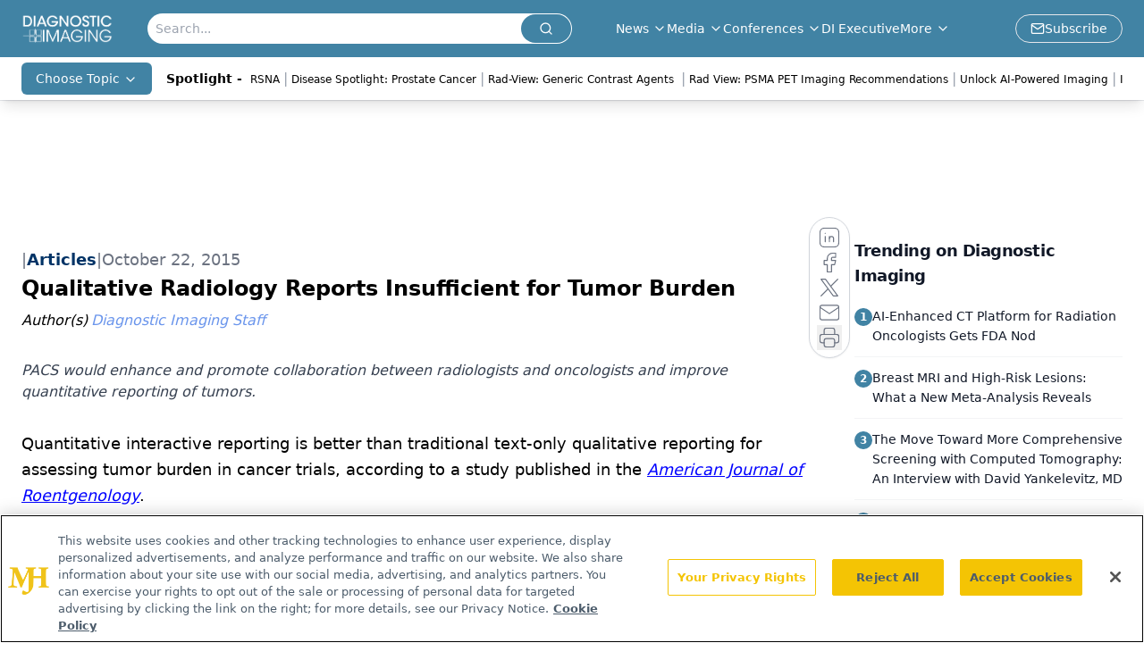

--- FILE ---
content_type: text/html; charset=utf-8
request_url: https://www.google.com/recaptcha/api2/aframe
body_size: 184
content:
<!DOCTYPE HTML><html><head><meta http-equiv="content-type" content="text/html; charset=UTF-8"></head><body><script nonce="AW3CTMqzrNbePCrDgE6FGQ">/** Anti-fraud and anti-abuse applications only. See google.com/recaptcha */ try{var clients={'sodar':'https://pagead2.googlesyndication.com/pagead/sodar?'};window.addEventListener("message",function(a){try{if(a.source===window.parent){var b=JSON.parse(a.data);var c=clients[b['id']];if(c){var d=document.createElement('img');d.src=c+b['params']+'&rc='+(localStorage.getItem("rc::a")?sessionStorage.getItem("rc::b"):"");window.document.body.appendChild(d);sessionStorage.setItem("rc::e",parseInt(sessionStorage.getItem("rc::e")||0)+1);localStorage.setItem("rc::h",'1768954562266');}}}catch(b){}});window.parent.postMessage("_grecaptcha_ready", "*");}catch(b){}</script></body></html>

--- FILE ---
content_type: application/javascript
request_url: https://api.lightboxcdn.com/z9gd/43386/www.diagnosticimaging.com/jsonp/z?cb=1768954548775&dre=l&callback=jQuery1124037747402168247346_1768954548735&_=1768954548736
body_size: 1016
content:
jQuery1124037747402168247346_1768954548735({"success":true,"dre":"l","response":"[base64].BDIxTERSyTkyLEAN0ZuEZADNGW5MggdKgNFYoILkKsJRAACoaNwQZEAJSgLSgyCx9kZqH5sIgjJa.[base64]"});